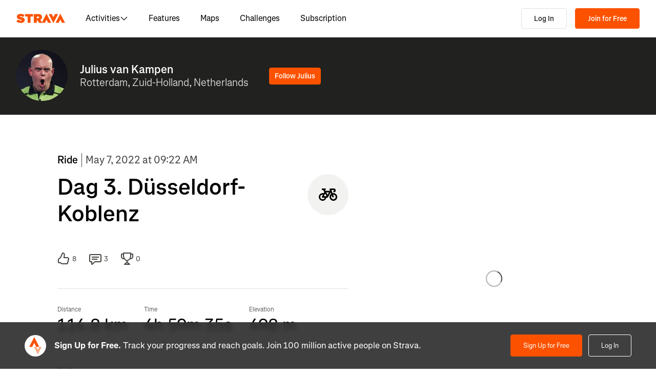

--- FILE ---
content_type: application/javascript
request_url: https://web-assets.strava.com/assets/landing-pages/_next/static/chunks/94092-e45a41ed58fef68c.js
body_size: 14508
content:
(self.webpackChunk_N_E=self.webpackChunk_N_E||[]).push([[94092],{119927:(e,t,a)=>{"use strict";a.d(t,{A:()=>x,Me:()=>j,YZ:()=>g,ae:()=>y,pO:()=>f});var i=a(278840),n=a(280593),r=a(10711),l=a(173073),s=a(196697),o=a(932271),c=a(427508),d=a(984455),u=a(221499),m=a(974290),h=a(370602),p=a(351154),v=a(763918),_=a(203991),g=e=>new Date(e),x=e=>{let t=new Date(new Date().toDateString());return t.setFullYear(t.getFullYear()-e),t},y=e=>e.toISOString().split("T")[0],f=(e,t,a)=>{let i=e.toLocaleDateString(),n=e.toLocaleTimeString(t,{hour:"2-digit",minute:"2-digit"}),r=new Date,l=new Date;return l.setDate(r.getDate()-1),i===r.toLocaleDateString()?a("date.today",{time:n}):i===l.toLocaleDateString()?a("date.yesterday",{time:n}):e.toLocaleDateString(t,{year:"numeric",month:"long",day:"numeric",hour:"2-digit",minute:"2-digit"})},k={"de-DE":i.de,"en-US":n.c,"en-GB":r.b,"es-ES":l.es,"es-419":l.es,"fr-FR":s.fr,"id-ID":o.id,"it-IT":c.it,"ja-JP":d.ja,"nl-NL":u.nl,"pt-BR":m.F,"pt-PT":h.pt,"ru-RU":p.ru,"zh-CN":v.g,"zh-TW":_.G},j=e=>k[e]},138118:e=>{e.exports={commentsContainer:"Comments_commentsContainer__TeAR5",comment:"Comments_comment__322OH",avatarWrapper:"Comments_avatarWrapper__7jy9W",commentWrapper:"Comments_commentWrapper__kZwLC",avatar:"Comments_avatar__HzS_A",commentAuthor:"Comments_commentAuthor__6yICv",commentBody:"Comments_commentBody__3IfSI",commentsList:"Comments_commentsList__1VDkZ",empty:"Comments_empty__Don95",signUpButton:"Comments_signUpButton__Ze1je"}},196609:(e,t,a)=>{"use strict";a.d(t,{Q:()=>n});var i=a(271266),n=function(e){let{firstName:t="",lastName:a=""}=e,{forceAnonymize:n=!1,maxLength:r=100}=arguments.length>1&&void 0!==arguments[1]?arguments[1]:{},l="".concat(t," ").concat(a);return n||l.length>r?t.length>r-3?"".concat((0,i.b)(t.substring(0,r-4)),"... ").concat(a.charAt(0).toUpperCase(),"."):"".concat((0,i.b)(t)," ").concat(a.charAt(0).toUpperCase(),"."):l.trim()}},233164:e=>{e.exports={mapContainer:"MapAndElevation_mapContainer__ftvAt",chartContainer:"MapAndElevation_chartContainer__vqUDv"}},259148:e=>{e.exports={group:"Tooltip_group__fIdST",infoBox:"Tooltip_infoBox__JP7SP",value:"Tooltip_value__g2oNH"}},268773:(e,t,a)=>{"use strict";a.d(t,{v:()=>i});var i=e=>{let{city:t,state:a,country:i}=e||{},n=null==i?void 0:i.toLowerCase(),r=new Set(["us","usa","united states"]),l=[t,a];return r.has(n||"")||l.push(i),l.filter(Boolean).join(", ")}},282320:e=>{e.exports={ride:"Upsell_ride__GsbWx",run:"Upsell_run__CyLwP",upsellContainer:"Upsell_upsellContainer__yxydL",upsellWrapper:"Upsell_upsellWrapper__Tn8hO",content:"Upsell_content__Af7lN"}},303145:e=>{e.exports={surfaceType:"SurfaceTypePath_surfaceType__U5fHR"}},379152:e=>{e.exports={bannerWrapper:"AthleteBanner_bannerWrapper__Mvz2l",bannerContainer:"AthleteBanner_bannerContainer__LAcch",detailsWrapper:"AthleteBanner_detailsWrapper__ggqMD",followButtonWrapper:"AthleteBanner_followButtonWrapper__5eyHM",statsWrapper:"AthleteBanner_statsWrapper__jW4e4",avatarWrapper:"AthleteBanner_avatarWrapper__IKhp5",avatar:"AthleteBanner_avatar__twlSM",name:"AthleteBanner_name__qZ8Mw",location:"AthleteBanner_location__Ct38D",statLabel:"AthleteBanner_statLabel__o8mKq",bannerStats:"AthleteBanner_bannerStats__3xwBm"}},385739:(e,t,a)=>{"use strict";a.r(t),a.d(t,{LOACP_BRANCH_FEATURE:()=>tt,__N_SSP:()=>te,default:()=>ta});var i=a(637876),n=a(14232),r=a(977328),l=a.n(r),s=a(89099),o=a(495207),c=a(981177),d=a(487594),u=a(824510),m=a(249631),h=a(971490),p=a(748011);let v={category:"activities",page:"activities_show"};var _=a(141668),g=a(545644),x=a(676412),y=a(119927);let f=(0,n.createContext)(void 0);f.displayName="ActivityPublicContext";let k=()=>{let e=(0,n.useContext)(f);if(!e)throw Error("useActivityPublicContext must be used within the ActivityPublicContextProvider");return e},j=e=>{let{activityUrl:t,children:a,authenticationData:r,dateLocale:l,logError:s,openSignUpModal:o,t:c,track:d}=e,u=(0,n.useMemo)(()=>({activityUrl:t,authenticationData:r,dateLocale:l,logError:s,openSignUpModal:o,t:c,track:d}),[t,r,l,s,o,c,d]);return(0,i.jsx)(f.Provider,{value:u,children:a})};var S=a(513777),C=a(970522),w=a(32083),b=a(196609),A=a(268773),N=a(484314),M=a.n(N),L=a(379152),D=a.n(L);let I=e=>{let{athlete:t}=e,{firstName:a,lastName:r,location:l,profileImageUrl:s}=t||{},{openSignUpModal:o,track:c,t:d}=k(),u=(0,b.Q)({firstName:a,lastName:r}),{city:m,state:h,country:p}=l||{},v=(0,n.useCallback)(e=>{c({element:e,action:"click"})},[c]);return(0,i.jsx)("div",{className:D().bannerWrapper,children:(0,i.jsxs)("div",{className:"".concat(M().container," ").concat(D().bannerContainer),children:[(0,i.jsx)("div",{className:D().avatarWrapper,children:(0,i.jsx)(C.eu,{name:u,src:s||"",type:"athlete",className:D().avatar,"data-cy":"athlete-banner-avatar",onClick:()=>{v("profile_picture"),o({variant:"generic",redirectUrl:window.location.href})}})}),(0,i.jsxs)("div",{className:D().detailsWrapper,children:[(0,i.jsx)("h3",{className:D().name,children:u}),l&&(0,i.jsx)("span",{className:D().location,children:(0,A.v)({city:m,state:h,country:p})})]}),(0,i.jsx)("div",{className:D().followButtonWrapper,children:(0,i.jsx)(w.$n,{"data-cy":"follow-athlete-cta",onClick:()=>{v("follow_on_strava"),o({variant:"follow_athlete",redirectUrl:"".concat(window.location.origin,"/athletes/").concat(null==t?void 0:t.id),customHeader:{entityName:u,entityImgSrc:s,entityId:null==t?void 0:t.id}})},variant:"primary",children:d("follow_on_strava",{name:a||""})})})]})})};var R=a(138118),B=a.n(R);function T(e){let{body:t}=e,{track:a}=k();if("string"==typeof t)return(0,i.jsx)(i.Fragment,{children:t});let n=t.map((e,t)=>"mention_token"===e.type?(0,i.jsx)("a",{href:e.path,onClick:()=>{a({element:"comment_mention",action:"click"})},children:e.text},t):(0,i.jsx)("span",{children:e.text},t));return(0,i.jsx)(i.Fragment,{children:n})}let U=e=>{let{body:t,displayName:a,avatar:n,athleteLink:r,hideAthleteLink:l}=e,{track:s}=k();return(0,i.jsxs)("div",{className:B().comment,children:[(0,i.jsx)("div",{className:B().avatarWrapper,children:(0,i.jsx)(C.eu,{name:a,src:n,type:"athlete",className:B().avatar,onClick:()=>{s({element:"comment_profile_picture",action:"click"})}})}),(0,i.jsxs)("div",{className:B().commentWrapper,children:[(0,i.jsx)("div",{className:B().commentAuthor,children:l?(0,i.jsx)("div",{onClick:()=>{s({element:"comment_profile",action:"click"})},children:a}):(0,i.jsx)("a",{href:r,onClick:()=>{s({element:"comment_profile",action:"click"})},children:a})}),(0,i.jsx)("div",{className:B().commentBody,children:(0,i.jsx)(T,{body:t})})]})]})},W=e=>{let{comments:t,totalCommentCount:a}=e,{openSignUpModal:n,t:r,track:l}=k();return a>0?(0,i.jsxs)("div",{className:B().commentsContainer,children:[(0,i.jsx)("h3",{children:r("comments",{count:a})}),(0,i.jsx)("ol",{className:B().commentsList,children:t.map(e=>(0,i.jsx)("li",{children:(0,i.jsx)(U,{body:e.body,displayName:e.displayName,avatar:e.avatar,athleteLink:e.athleteLink,hideAthleteLink:e.hideAthleteLink})},e.id))}),(0,i.jsx)(w.$n,{className:B().signUpButton,onClick:()=>{l({element:"sign_up_to_comment",action:"click"}),n({variant:"kudos_comment",redirectUrl:window.location.href})},variant:"primary",children:r("sign_up_for_free")})]}):(0,i.jsxs)("div",{className:B().empty,children:[(0,i.jsx)("h3",{children:r("no_comments_v2")}),(0,i.jsx)(w.$n,{className:B().signUpButton,"data-cy":"comments-sign-up-button",onClick:()=>{l({element:"sign_up_to_comment_empty",action:"click"}),n({variant:"kudos_comment",redirectUrl:window.location.href})},variant:"primary",children:r("sign_up_for_free")})]})};var E=a(691295),F=a(375570),P=a(917724),H=a(842120),z=a(180479),G=a(887190),V=a(615905),K=a(840982),O=a.n(K);let $=e=>{var t;let{stream:a,xScale:n,yScale:r,height:l,clipPath:s,fill:o="rgba(100, 100, 100, 0.66)"}=e,c=a.convertedElevation.map((e,t)=>{var i;return{elev:e,dist:null!=(i=a.convertedDistance[t])?i:0}}),d=(0,V.A)().x(e=>n(e.dist)).y1(e=>r(e.elev)).y0(l);return(0,i.jsx)("g",{className:"AreaGroup",clipPath:s,children:(0,i.jsx)("path",{className:O().area,fill:o,d:null!=(t=d(c))?t:""})})};var q=a(432758),Y=a(333878),Q=a(818550),X=a.n(Q);class J extends n.Component{componentDidMount(){this.drawAxes()}componentDidUpdate(e){var t,a;let{scopeTo:i,width:n,xScale:r,yScale:l}=this.props,s=(null==e||null==(t=e.scopeTo)?void 0:t[0])!==(null==i?void 0:i[0])||(null==e||null==(a=e.scopeTo)?void 0:a[1])!==(null==i?void 0:i[1]),o=!this.scalesAreEqual(r,e.xScale)||!this.scalesAreEqual(l,e.yScale),c=e.width!==n;(s||c||o)&&this.drawAxes()}drawAxes(){let{xScale:e,yScale:t,width:a,formatters:i}=this.props,{elevationFormatter:n,distanceFormatter:r}=i,l=(0,q.l7)(e),s=(0,q.V4)(t);s.ticks(4).tickSize(-a).tickFormat(e=>n.formatShort(e/n.convert(1))),l.ticks(a>480?8:4).tickFormat(e=>r.formatShort(e/r.convert(1))),s((0,Y.A)(this.yAxisNode.current)),l((0,Y.A)(this.xAxisNode.current))}render(){let{height:e}=this.props;return(0,i.jsxs)(i.Fragment,{children:[(0,i.jsx)("g",{id:"yAxis",className:"".concat(X().axis," ").concat(X().yAxis),ref:this.yAxisNode}),(0,i.jsx)("g",{id:"xAxis",className:"".concat(X().axis," ").concat(X().xAxis),ref:this.xAxisNode,transform:"translate(0, ".concat(e,")")})]})}constructor(...e){super(...e),this.xAxisNode=n.createRef(),this.yAxisNode=n.createRef(),this.scalesAreEqual=(e,t)=>e.domain().every(e=>t.domain().includes(e))}}var Z=a(416930),ee=a(751234),et=a(303145),ea=a.n(et);let ei=n.memo(e=>{var t,a;let{stream:n,xScale:r,yScale:l,clipPath:s}=e,o=n.convertedElevation.map((e,t)=>{var a;return{x:null!=(a=n.convertedDistance[t])?a:0,y:e}}),c=(0,Z.A)().x(e=>r(e.x)).y(e=>l(e.y)),d=0,u=null==(t=n.surface)?void 0:t.reduce((e,t,a,i)=>{let r=i[a+1],l=n.convertedDistance[a],s=n.convertedElevation[a];if(e[d]||(e[d]={type:t,data:[]}),void 0!==l&&void 0!==s){var o;null==(o=e[d])||o.data.push({x:l,y:s})}return t!==r&&(d+=1),e},[]);return(0,i.jsxs)("g",{className:ea().surfaceType,clipPath:s,children:[(0,i.jsx)("path",{fill:"none",stroke:G.Xl,strokeWidth:4,d:null!=(a=c(o))?a:""}),null==u?void 0:u.map((e,t)=>{var a,n,r;return[Number(ee.jF.paved),"Paved"].includes(e.type)?(0,i.jsx)("path",{fill:"none",stroke:G.Xl,strokeWidth:2,d:null!=(a=c(e.data))?a:""},"".concat(e.type,"-").concat(t.toString())):[Number(ee.jF.unpaved),"Unpaved"].includes(e.type)?(0,i.jsx)("path",{fill:"none",stroke:G.QH,strokeWidth:2,strokeDasharray:"2 2.5",d:null!=(n=c(e.data))?n:""},"".concat(e.type,"-").concat(t.toString())):(0,i.jsx)("path",{fill:"none",stroke:G.QH,strokeWidth:2,d:null!=(r=c(e.data))?r:""},"".concat(e.type,"-").concat(t.toString()))})]})});var en=a(259148),er=a.n(en);let el=e=>{let{content:t,position:a,clipPath:r,chartWidth:l,chartMargin:s}=e,o=(0,n.useRef)([]),[c,d]=(0,n.useState)(120),u=a+c+12,m=u>=l?l-u+6:6;return(0,n.useLayoutEffect)(()=>{if(o.current&&0!==Object.keys(t).length){let e=Math.round(Math.max(...o.current.map(e=>e.getBoundingClientRect().width))+12);c!==e&&d(e)}},[t,c]),(0,i.jsxs)("g",{className:er().group,transform:"translate(".concat(a,", 0)"),children:[(0,i.jsx)("line",{className:er().marker,y1:-s.top,y2:"100%",x1:1,x2:1,clipPath:r}),(0,i.jsx)(()=>{let e=Object.keys(t),a=e.length;return(0,i.jsxs)("g",{className:er().infoBox,transform:"translate(".concat(m,", 0)"),children:[(0,i.jsx)("rect",{x:0,y:2,height:16*a+6+2,width:c}),e.map((e,a)=>{let n=t[e];return n?(0,i.jsxs)("text",{ref:function(e){o.current[a]=e},dy:"1em",transform:"translate(".concat(6,", ").concat(6+16*a,")"),children:[(0,i.jsx)("tspan",{children:n.label}),(0,i.jsx)("tspan",{className:er().value,dx:5,children:n.value})]},e):null})]})},{})]})};var es=a(902031),eo=a.n(es);class ec extends n.Component{componentDidMount(){window.addEventListener("resize",this.handleResize),this.updateFormatters(),this.buildScales()}componentDidUpdate(e){let{elevation:t,distance:a,surface:i,units:n,scopeTo:r,hoveredDistance:l}=e,{distance:s,elevation:o,units:c,hoveredDistance:d,scopeTo:u,surface:m}=this.props,h=t.length!==o.length,p=a.length!==s.length,v=(null==i?void 0:i.length)!==(null==m?void 0:m.length),_=n!==c,g=(null==r?void 0:r[0])!==(null==u?void 0:u[0])||(null==r?void 0:r[1])!==(null==u?void 0:u[1]);if(_&&this.updateFormatters(),(h||p||_||v)&&this.buildScales(),g&&this.scopeTo(u),l!==d)if(null==d)this.setState({markerPosition:null,tooltipContent:null});else{let e=this.getStreamIndex(d);-1!==e&&this.updateTooltipContent(e,d)}}componentWillUnmount(){window.removeEventListener("resize",this.handleResize)}updateFormatters(){let{units:e,formatters:t}=this.props;this.formatters={elevationFormatter:new t.ElevationFormatter(e),distanceFormatter:new t.DistanceFormatter(e),gradePercentFormatter:new t.PercentFormatter}}buildScales(){var e,t,a,i,n,r;let{margin:l,height:s,elevation:o,distance:c,surface:d}=this.props,u=null==(e=this.formatters)?void 0:e.elevationFormatter,m=null==(t=this.formatters)?void 0:t.distanceFormatter;if(void 0===u||void 0===m)return;let h=0===o.length?[0,100]:o,p=h.map(e=>u.convert(e)),v=c.map(e=>m.convert(e)),_=(null!=(i=null==(a=this.container.current)?void 0:a.offsetWidth)?i:0)-l.left-l.right,g=s-l.top-l.bottom,x=null!=(n=(0,F.A)(p))?n:0,y=null!=(r=(0,P.A)(p))?r:0,f=(0,H.A)().range([0,_]),k=(0,H.A)().range([g,0]),j=.02*(x-y),S=(0,P.A)(v),C=(0,F.A)(v);f.domain([null!=S?S:0,null!=C?C:0]),k.domain([y-j,x+j]),this.setState({height:g,width:_,xScale:f,yScale:k,stream:{elevation:h,convertedElevation:p,distance:c,convertedDistance:v,surface:d}})}gradeAtIndex(e){let{stream:t}=this.state;if(null===t)return 0;let{elevation:a,distance:i}=t,n=i.length-1,r=e;r<2&&(r=2),n-r<2&&(r=n-2);let l=i[r-2],s=i[r+2],o=a[r-2],c=a[r+2];return void 0===l||void 0===s||void 0===o||void 0===c?0:100*(c-o)/(s-l)}scopeTo(e){var t,a;let{stream:i,xScale:n,yScale:r}=this.state;if(null===i||null===n||null===r)return;let l=e?e[0]:0,s=e?e[1]:i.distance.length-1,o=Math.floor((s-l)/3),c=s+o>i.distance.length-1,d=l-o<=0?Math.floor(l/3):l-o,u=c?Math.floor(s+(i.distance.length-1-s)/3):s+o;if(void 0===i.convertedDistance[d]||void 0===i.convertedDistance[u])return;let m=(0,H.A)().range(n.range()).domain([i.convertedDistance[d],i.convertedDistance[u]]),h=i.convertedElevation.slice(d,u+1),p=null!=(t=(0,F.A)(h))?t:0,v=null!=(a=(0,P.A)(h))?a:0,_=.02*(p-v),g=(0,H.A)().range(r.range()).domain([v-_,p+_]);this.setState({xScale:m,yScale:g})}render(){var e;let{margin:t,scopeTo:a,scopeColor:n,areaColor:r,highlightArea:l,highlightAreaColor:s,className:o}=this.props,{stream:c,xScale:d,yScale:u,width:m,height:h,markerPosition:p,tooltipContent:v}=this.state,_=null!=(e=null==c?void 0:c.distance.length)?e:0;return(0,i.jsx)("div",{className:o,ref:this.container,children:h>0&&m>0&&(0,i.jsx)("svg",{ref:this.node,width:m+t.left+t.right,height:h+t.top+t.bottom,children:(0,i.jsxs)("g",{transform:"translate(".concat(t.left,", ").concat(t.top,")"),children:[d&&u&&this.formatters&&(0,i.jsx)(J,{xScale:d,yScale:u,height:h,width:m,formatters:this.formatters,scopeTo:a}),d&&u&&c&&_>0&&(0,i.jsxs)(i.Fragment,{children:[(0,i.jsx)($,{fill:r,xScale:d,yScale:u,height:h,stream:c,clipPath:"url(#clipArea)"}),(null==c?void 0:c.surface)&&(0,i.jsx)(ei,{xScale:d,yScale:u,stream:c,clipPath:"url(#clipArea)"})]}),d&&u&&c&&a&&(0,i.jsx)($,{fill:n,xScale:d,yScale:u,height:h,stream:{convertedElevation:c.convertedElevation.slice(a[0],a[1]),convertedDistance:c.convertedDistance.slice(a[0],a[1])}}),d&&u&&c&&l&&(0,i.jsx)($,{fill:s,xScale:d,yScale:u,height:h,stream:{convertedElevation:c.convertedElevation.slice(l[0],l[1]),convertedDistance:c.convertedDistance.slice(l[0],l[1])}}),(0,i.jsx)("clipPath",{id:"clipArea",children:(0,i.jsx)("rect",{x:0,y:-t.top,height:h+t.top,width:m})}),(0,i.jsxs)("g",{children:[(0,i.jsx)("rect",{className:eo().hitbox,ref:this.hitbox,x:0,y:-t.top,height:h+t.top,width:m,onMouseMove:this.updateMarker,onMouseLeave:this.handleMouseLeave}),_>0&&p&&v&&(0,i.jsx)(el,{position:p,content:v,clipPath:"url(#clipArea)",chartWidth:m,chartMargin:t})]})]})})})}constructor(...e){super(...e),this.state={stream:null,xScale:null,yScale:null,height:0,width:0,markerPosition:null,tooltipContent:null},this.container=n.createRef(),this.node=n.createRef(),this.hitbox=n.createRef(),this.formatters=null,this.handleResize=(0,z.A)(()=>{this.buildScales()},250),this.getStreamIndex=e=>{let{stream:t}=this.state;return t&&t.distance?Math.min((0,E.ah)(t.distance,e),t.distance.length-1):-1},this.updateMarker=e=>{var t,a;let{onUpdateMarker:i}=this.props,{xScale:n}=this.state,r=null==(t=this.formatters)?void 0:t.distanceFormatter,l=null==(a=this.hitbox.current)?void 0:a.getBoundingClientRect();if(void 0===l||void 0===r)return;let s=e.clientX-l.left,o=null==n?void 0:n.invert(s);if(void 0===o)return;let c=o/r.convert(1),d=this.getStreamIndex(c);-1===d||Number.isNaN(c)||(null==i||i(d,{distance:c}),this.updateTooltipContent(d,c))},this.updateTooltipContent=(e,t)=>{var a,i,n,r,l,s,o;let{tooltipDistanceLabel:c,tooltipElevationLabel:d,tooltipGradeLabel:u,tooltipSurfaceLabel:m,tooltipSurfaceTypes:h}=this.props,{stream:p,xScale:v}=this.state,_=null==(a=this.formatters)?void 0:a.elevationFormatter,g=null==(i=this.formatters)?void 0:i.distanceFormatter,x=null==(n=this.formatters)?void 0:n.gradePercentFormatter;if(null===v||void 0===_||void 0===g||void 0===x||void 0===c||void 0===d||void 0===u||void 0===m)return;let y=null!=(l=null==p?void 0:p.distance[e])?l:0,f=null!=(s=null==p?void 0:p.elevation[e])?s:0,k=this.gradeAtIndex(e),j=null!=(o=null==p||null==(r=p.surface)?void 0:r[e])?o:null,S={distance:{label:c,value:g.formatShort(y,2)},elevation:{label:d,value:_.formatShort(f)},grade:{label:u,value:x.formatShort(k)}};j&&h&&(S.surface={label:m,value:[1,"Paved"].includes(j)?h.paved:[2,"Unpaved"].includes(j)?h.unpaved:h.unknown});this.setState({markerPosition:v(t*g.convert(1)),tooltipContent:S})},this.handleMouseLeave=e=>{let{onUpdateMarker:t,onMouseLeave:a}=this.props;null==t||t(null,{distance:null}),null==a||a(e),this.setState({markerPosition:null,tooltipContent:null})}}}ec.defaultProps={margin:{top:10,right:24,bottom:20,left:45},stream:{elevation:[],distance:[],surface:null},surface:null,scopeTo:null,scopeColor:"rgb(23, 90, 189)",areaColor:"rgba(100, 100, 100, 0.66)",highlightArea:null,highlightAreaColor:G.Xl,hoveredDistance:null,tooltipDistanceLabel:"Distance",tooltipElevationLabel:"Elevation",tooltipGradeLabel:"Grade",tooltipSurfaceLabel:"Surface Type",tooltipSurfaceTypes:{paved:"Paved",unpaved:"Unpaved",unknown:"Unknown"}};var ed=a(791597),eu=a(462318),em=a(386308),eh=a(279316),ep=a(134850);let ev=function(e,t,a){let i=arguments.length>3&&void 0!==arguments[3]?arguments[3]:{};return(0,ep.R)(a,e,{style:"percent",...i})};var e_=a(35291),eg=a(532396);let ex=e=>{let{distanceStream:t,polyline:a,elevation:r,hoveredSegment:l,setRabbit:s=()=>{},hoveredDistance:o=null,height:c=200}=e,{t:u}=(0,d.ln)(),{locale:m,unitSystem:h}=(0,e_.PB)(),{distanceData:p,elevationData:v}=(0,n.useMemo)(()=>r.reduce((e,t)=>(t[0]&&t[1]&&(e.distanceData.push(t[0]),e.elevationData.push(t[1])),e),{distanceData:[],elevationData:[]}),[r]),_=(0,n.useMemo)(()=>{if(!l)return null;let{startDistance:e,endDistance:t}=l;return e&&t?[(0,E.ah)(p,e),(0,E.ah)(p,t)]:null},[p,l]),g=(0,n.useCallback)((e,i)=>{let{distance:n}=i;if(!e)return void s(null);n&&s((0,eg.nw)(n,t,a))},[t,a,s]);return(0,i.jsx)(ec,{height:c,units:h,elevation:v,distance:p,hoveredDistance:o,formatters:{ElevationFormatter:function(){return{convert:e=>(0,ed.R)(m,h,e)[0],formatShort:e=>(0,eu.V)(m,h,e)}},DistanceFormatter:function(){return{convert:e=>(0,em.r)(m,h,e,{skipFloorBuffer:!0})[0],formatShort:function(e){let t=arguments.length>1&&void 0!==arguments[1]?arguments[1]:1;return(0,eh.B)(m,h,e,{minimumFractionDigits:t,maximumFractionDigits:t})}}},PercentFormatter:function(){return{formatShort:e=>ev(m,h,e/100,{minimumFractionDigits:1})}}},highlightArea:_,tooltipDistanceLabel:u("routes_ui.distance"),tooltipElevationLabel:u("routes_ui.elevation"),tooltipGradeLabel:u("routes_ui.grade"),onUpdateMarker:g})};var ey=a(625538),ef=a(823049),ek=a(765361),ej=a(484872),eS=a(233164),eC=a.n(eS);let ew=e=>{let{activityId:t,streams:a,fallbackImage:r}=e,{currentAthlete:l}=(0,ej.Ez)(),s=!!(null==l?void 0:l.is_subscriber),{openSignUpModal:o,isSignUpModalOpen:c}=(0,_.u)(),[d,u]=(0,n.useState)(null),[m,h]=(0,n.useState)(null),{location:p=[],elevation:g=[],distance:x=[]}=a||{},y=(0,n.useRef)(c);(0,n.useEffect)(()=>{y.current=c},[c]);let f=(0,n.useCallback)(()=>{y.current||o({variant:"activity_flyover",redirectUrl:(0,ef.j)(window.location)})},[o]),k=(0,n.useMemo)(()=>p?(0,ek.vY)(p):[],[p]),j=(0,n.useMemo)(()=>(null==g?void 0:g.length)>0&&(null==x?void 0:x.length)>0?(0,ek.oK)(g,x):[],[g,x]),S=(0,n.useMemo)(()=>(0,ek.x_)(k),[k]),C=(0,n.useMemo)(()=>(0,ek.CW)(k),[k]),w=(0,n.useCallback)((e,t,a)=>{let{latitude:i,longitude:n}=e.worldPoint,r=(0,ek.lm)(i,n,t,a);r&&u(1e3*(0,ey.A)(r)),h([i,n])},[]),b=(0,n.useCallback)(e=>{let{objects:t}=e;u(null),h(null);let a=(0,ek.c7)(t,ek.UH.stravaActivity);a&&S&&C&&w(a,S,C)},[w,S,C]);return k.length>0&&j.length>0?(0,i.jsxs)(i.Fragment,{children:[(0,i.jsx)("div",{className:eC().mapContainer,"data-cy":"map-and-elevation",children:(0,i.jsxs)(ek.T5,{polyline:k,showPOIs:!0,onMouseMove:b,page:null==v?void 0:v.page,category:null==v?void 0:v.category,surfaceIdentifier:"web_adp",mapboxToken:"pk.eyJ1Ijoic3RyYXZhIiwiYSI6ImNtY241NG9razAzMWQya3NmbWIwNXdzN2gifQ.Wvghb1qBI9BNomVfxrl3aA",notSupportedFallbackElement:(null==r?void 0:r.url)&&(0,i.jsx)(ek.T5.FallbackImage,{...r}),children:[(0,i.jsx)(ek.T5.InitialCameraMode,{shouldDefault3D:s,waitForFlyoverTarget:!0}),(0,i.jsx)(ek.T5.UIControls,{flyover:!0}),(0,i.jsx)(ek.T5.Activity,{id:t,polyline:k}),m&&(0,i.jsx)(ek.T5.Scrubber,{latLng:m}),(0,i.jsx)(ek.T5.Flyover,{polyline:k,elevation:j,isPreview:!0,onPreviewEnd:f})]})}),(0,i.jsx)("div",{className:eC().chartContainer,"data-cy":"elevation_chart",children:(0,i.jsx)(ex,{distanceStream:x,polyline:k,elevation:j,hoveredDistance:d,setRabbit:h})})]}):null};var eb=a(696311),eA=a(750212),eN=a(622866),eM=a.n(eN);let eL=e=>{var t,a,n;let{activity:r}=e,{dateLocale:l,t:s,track:o}=k();return(0,i.jsxs)("a",{href:"/activities/".concat(r.id),className:eM().activity,onClick:()=>{var e;return o({element:"view_this_".concat(null==(e=r.activityKind.sportType)?void 0:e.toLowerCase()),action:"click"})},children:[(0,i.jsx)("div",{className:eM().activityImage,children:(0,i.jsx)("img",{src:null==(t=r.highlightedMedia)?void 0:t.imageUrl,alt:null==(n=r.highlightedMedia)||null==(a=n.metadata)?void 0:a.caption})}),(0,i.jsxs)("div",{className:eM().activityDetails,children:[(0,i.jsx)("div",{className:eM().activityHeader,children:(0,i.jsx)("time",{dateTime:r.startLocal,className:eM().time,children:l})}),(0,i.jsxs)("div",{className:eM().activityBody,children:[(0,i.jsx)("h4",{className:eM().activityTitle,children:r.name}),(0,i.jsx)("div",{className:eM().activityIconContainer,children:(0,i.jsx)("div",{className:eM().activityIcon,children:(0,i.jsx)(eb.np,{size:"small",className:eM().activityIconImage,type:r.activityKind.sportType})})})]}),(0,i.jsx)("div",{className:eM().activityFooter,children:s("view_activity",{activity_type:r.activityKind.sportType})})]})]})},eD=()=>{let{openSignUpModal:e,t,track:a}=k();return(0,i.jsxs)("div",{className:eM().upsellContainer,children:[(0,i.jsx)("h4",{children:t("see_more")}),(0,i.jsx)(w.$n,{className:eM().upsellCta,"data-cy":"sign-up-to-see-more-cta",variant:"primary",onClick:()=>{a({element:"signup_to_see_more",action:"click"}),e({variant:"generic",redirectUrl:window.location.href})},children:t("sign_up")})]})},eI=e=>{let{athlete:t}=e,{openSignUpModal:a,t:n,track:r}=k();if(!t)return null;let{firstName:l,lastName:s,activities:o}=t,c=(0,b.Q)({firstName:l,lastName:s});return(0,i.jsx)("div",{className:eM().moreActivities,children:(0,i.jsx)("div",{className:M().container,children:(0,i.jsxs)("div",{className:(0,eA.$)(M().row,eM().moreActivitiesList),children:[(0,i.jsxs)("div",{className:"".concat(eM().header," ").concat(M()["col-md-4"]),children:[(0,i.jsx)("h3",{className:eM().title,children:n("more_activities_from_athlete_v2",{name:c})}),(0,i.jsx)(w.$n,{className:eM().headerCta,"data-cy":"sign-up-to-see-more-cta","data-testid":"sign-up-to-see-more-cta",variant:"primary",onClick:()=>{r({element:"signup_to_see_more",action:"click"}),a({variant:"generic",redirectUrl:window.location.href})},children:n("sign_up_for_free")})]}),(0,i.jsx)("div",{className:(0,eA.$)(M()["col-md-8"],eM().body),children:(0,i.jsxs)("ul",{className:eM().activitiesList,children:[o.nodes.map(e=>(0,i.jsx)("li",{children:(0,i.jsx)(eL,{activity:e})},e.id)),(0,i.jsx)("li",{className:eM().upsell,children:(0,i.jsx)(eD,{})})]})})]})})})};var eR=a(998744),eB=a.n(eR);function eT(e){let{photos:t}=e,{openSignUpModal:a,t:n,track:r}=k();if(0===t.length)return null;let l=t.slice(0,4),s=t.length-4+1,o=e=>{let{children:t,className:n}=e;return(0,i.jsx)("button",{onClick:()=>{r({element:"photo",action:"click"}),a({variant:"generic",redirectUrl:window.location.href})},"data-cy":"photo",className:n,children:t})};return(0,i.jsxs)("div",{className:eB().container,children:[(0,i.jsx)("h3",{children:n("photos",{count:t.length})}),(0,i.jsxs)("ul",{className:eB().photosList,children:[l.map(e=>{var t;return(0,i.jsx)("li",{children:(0,i.jsx)(o,{className:eB().photoWrapper,children:(0,i.jsx)("img",{src:e.imageUrl,alt:null==(t=e.metadata)?void 0:t.caption})})},e.id)}),s>1&&(0,i.jsx)("li",{className:eB().overflow,children:(0,i.jsxs)(o,{className:eB().overflowCount,children:["+",s]})})]})]})}var eU=a(368958),eW=a(619444),eE=a(472922),eF=a(804421),eP=a(707327),eH=a(4614),ez=a(217747),eG=a(777468),eV=a.n(eG);let eK={kudos:{Icon:eU.A,trackElement:"kudo",modalVariant:"kudos_comment"},comments:{Icon:eW.A,trackElement:"comment",modalVariant:"kudos_comment"},achievements:{Icon:eE.A,trackElement:"achievement_trophy",modalVariant:"generic"}},eO=e=>{let{achievementsSummary:{counts:t},activityKind:{sportType:a},athlete:n,commentCount:r,kudos:l,name:s,scalars:o,startLocal:c}=e,{dateLocale:u,logError:m,openSignUpModal:h,t:p,track:v}=k(),{t:_,getLanguage:g}=(0,d.ln)(),x=g(),y=(null==n?void 0:n.measurementPreference.toLowerCase())||"metric",f=G.oz,j=t.reduce((e,t)=>{let{count:a}=t;return e+a},0),S=(0,eh.B)(x,y,o.distance),C=(0,eH.H)(x,y,o.movingTime),b=o.elevationGain?(0,eu.V)(x,y,o.elevationGain,{minimumFractionDigits:0}):"",A=(e,t)=>{if(void 0===eK[e])return m("invalid icon key '".concat(e,"'")),null;let{Icon:a,trackElement:n,modalVariant:r}=eK[e],l=p("".concat(e,"_icon"));return(0,i.jsxs)(w.$n,{variant:"icon",title:l,onClick:()=>{v({element:n||"",action:"click"}),h({variant:r,redirectUrl:window.location.href})},"data-cy":"".concat(e,"-icon"),children:[(0,i.jsx)(a,{fill:f}),t]})};return(0,i.jsxs)("div",{className:eV().summaryWrapper,"data-cy":"activity-summary",children:[(0,i.jsxs)("div",{className:eV().dateType,children:[(0,i.jsx)("span",{className:eV().typeText,children:_("activity_types.".concat(a.toLowerCase()))}),(0,i.jsx)("time",{className:eV().date,dateTime:c,children:u})]}),(0,i.jsxs)("div",{className:eV().headerText,children:[(0,i.jsx)("h1",{className:eV().name,children:s}),(0,i.jsx)("div",{className:eV().typeIconWrapper,children:(0,i.jsx)(eb.np,{type:a,size:"small",className:eV().typeIcon})})]}),(0,i.jsxs)("ul",{className:eV().iconListWrapper,children:[(0,i.jsx)("li",{children:A("kudos",l.count)}),(0,i.jsx)("li",{children:A("comments",r)}),(0,i.jsx)("li",{children:A("achievements",j)})]}),(0,i.jsxs)(eP.U,{listClassName:eV().statsWrapper,children:[(0,i.jsx)(eF.r,{"data-cy":"summary-distance",label:p("distance"),type:"stat-xl",value:S}),(0,i.jsx)(eF.r,{"data-cy":"summary-time",label:p("time"),type:"stat-xl",value:(0,i.jsx)(ez.VK,{noWrap:!0,content:C})}),(null==o?void 0:o.elevationGain)&&(0,i.jsx)(eF.r,{value:b,label:p("elevation"),type:"stat-xl"})]})]})};var e$=a(919522),eq=a(282320),eY=a.n(eq);let eQ={RIDE:"ride",RUN:"run"},eX=e=>{let{children:t,type:a}=e,{openSignUpModal:n,track:r}=k();return(0,i.jsx)("button",{type:"button",onClick:()=>{r({element:"sign_up_".concat(a),action:"click"}),n({variant:"generic",redirectUrl:window.location.href})},"data-cy":"upsell-cta",children:t})},eJ=e=>{let{type:t}=e,{t:a}=k(),n=t.toLowerCase();if(!Object.values(eQ).some(e=>n.includes(e)))return null;let r=Object.values(eQ).find(e=>n.includes(e));return(0,i.jsxs)("div",{className:eY().upsellContainer,children:[(0,i.jsx)("h3",{children:a("".concat(r===eQ.RIDE?"segments":"splits"))}),(0,i.jsx)("div",{className:"".concat(eY().upsellWrapper," ").concat(eY()[r]),children:(0,i.jsx)("div",{className:eY().content,children:(0,i.jsxs)(eX,{type:r,children:[(0,i.jsx)(e$.A,{fill:G.hX}),(0,i.jsx)(ez.VK,{noWrap:!0,content:a("signup_html")})]})})})]})};var eZ=a(611306),e0=a.n(eZ);let e1=e=>{var t;let{activity:a}=e,{triggerTimedModal:r}=(0,_.u)(),{activityUrl:l,authenticationData:s,track:o}=k();return(0,n.useEffect)(()=>{r()},[r]),(0,i.jsxs)("main",{role:"main",children:[(0,i.jsx)(I,{athlete:a.athlete}),(0,i.jsx)("div",{className:M().container,children:(0,i.jsxs)("div",{className:M().row,children:[(0,i.jsx)("div",{className:"".concat(M()["col-md-6"]," ").concat(e0().mapData),children:(0,i.jsx)(ew,{streams:a.streams,activityId:a.id,fallbackImage:null==(t=a.mapImages)?void 0:t[0]})}),(0,i.jsxs)("div",{className:"".concat(M()["col-md-6"]," ").concat(e0().activityData),children:[(0,i.jsx)(eO,{...a}),(0,i.jsx)(eT,{photos:a.media}),(0,i.jsx)(W,{comments:a.highlightedComments||[],totalCommentCount:a.commentCount}),(0,i.jsx)(eJ,{type:a.activityKind.sportType})]})]})}),(0,i.jsx)(eI,{athlete:a.athlete}),(0,i.jsx)(S.g,{redirectUrl:l,authenticationData:s,track:o})]})},e2="logged_out_activity_page_ui",e3=e=>{let{activity:t,fullUrl:a}=e,{track:r}=(0,o.HZ)(),{logError:l}=(0,g.At)(),{openSignUpModal:s}=(0,_.u)(),{t:c,getLanguage:u}=(0,d.ln)(),{authenticationData:m}=(0,x.Sz)()||{},h=u(),p=(0,n.useCallback)(function(){let e=arguments.length>0&&void 0!==arguments[0]?arguments[0]:{};r({category:v.category,page:v.page,...e})},[r]),f=(0,n.useMemo)(()=>(e,t)=>c("".concat(e2,".").concat(e),{...t}),[c]),k=(0,n.useMemo)(()=>{if(!(null==t?void 0:t.startLocal))return"";let e=new Date(t.startLocal);return(0,y.pO)(e,h,c)},[null==t?void 0:t.startLocal,h,c]);return(0,i.jsx)(j,{activityUrl:a,authenticationData:m,dateLocale:k,logError:l,openSignUpModal:s,t:f,track:p,children:(0,i.jsx)(e1,{activity:t})})};var e4=a(989834),e7=a(513892),e9=a(371823),e8=a(539683),e6=a(428888);function e5(){let e=(0,e6._)(["\n  query ActivityQuery(\n    $ids: [Identifier!]!\n    $minSizeDesired: Short!\n    $pageArgs: PageArgsInput\n    $resolutions: [FlatmapResolutionInput!]!\n  ) {\n    activities(ids: $ids) {\n      id\n      achievementsSummary {\n        counts {\n          count\n        }\n      }\n      activityKind {\n        sportType\n      }\n      mapImages(resolutions: $resolutions) {\n        url\n        width\n        height\n      }\n      visibility\n      athlete {\n        id\n        firstName\n        lastName\n        location {\n          city\n          country\n          state\n        }\n        activities(pageArgs: $pageArgs) {\n          nodes {\n            id\n            name\n            activityKind {\n              sportType\n            }\n            startLocal\n            highlightedMedia {\n              ... on Photo {\n                id\n                imageUrl(minSizeDesired: $minSizeDesired)\n                metadata {\n                  caption\n                }\n              }\n            }\n          }\n        }\n        measurementPreference\n        profileImageUrl\n        profileVisibilitySetting\n      }\n      commentCount\n      description\n      kudos {\n        count\n      }\n      media {\n        ... on Photo {\n          id\n          imageUrl(minSizeDesired: $minSizeDesired)\n          metadata {\n            caption\n          }\n        }\n      }\n      name\n      scalars {\n        distance\n        elevationGain\n        movingTime\n      }\n      startLocal\n      streams {\n        distance\n        elevation\n        location {\n          lat\n          lng\n        }\n      }\n      visibility\n    }\n  }\n"]);return e5=function(){return e},e}(0,e8.J1)(e5());var te=!0;let tt="activity show",ta=function(e){var t;let{activity:a,url:r,fullUrl:_,userAgent:g}=e,{track:x}=(0,o.HZ)(),{isReady:y,appLink:f,createLink:k}=(0,c.VJ)(),{t:j,getLanguage:S}=(0,d.ln)(),C=S(),{category:w,page:A}=v,N=(0,s.useRouter)();(0,n.useEffect)(()=>{let e=async()=>{await (0,u.p)({message:j("logged_out_activity_page_ui.not_found"),type:"warning"})},t=a&&"Everyone"===a.visibility,i=a&&"Everyone"===a.athlete.profileVisibilitySetting;a&&t&&i||e().then(()=>{N.push("/register/free")}).catch(e=>{(0,e4.vV)(e,{cause:e.cause})})},[a,N,j]);let M=(0,n.useMemo)(()=>(0,e9.Fr)(g),[g]),L=(0,n.useCallback)(function(){let e=arguments.length>0&&void 0!==arguments[0]?arguments[0]:{};x({category:w,page:A,...e})},[x,w,A]),D=(0,n.useMemo)(()=>a?((e,t,a)=>{var i,n,r,l,s,o,c,d,u;let m,h,p,v,_,g,x,y=a("".concat(e2,".show_private.join_strava")),f=a("".concat(e2,".show_private.get_inspired"));if(null==e?void 0:e.athlete){let{firstName:a,lastName:n}=e.athlete,r=(0,b.Q)({firstName:a,lastName:n}),l=e.startLocal?" on ".concat(new Date((null==e?void 0:e.startLocal)||"").toLocaleDateString(t,{year:"numeric",month:"long",day:"numeric"})):"",s=null==e||null==(i=e.activityKind.sportType)?void 0:i.toLowerCase(),o="View ".concat(r,"'s ").concat(s).concat(l);y="".concat(null==e?void 0:e.name," | Strava"),f="".concat((null==e?void 0:e.description)||o," | Strava"),h="strava://activities/".concat(e.id),p="Strava",v="426826309",_="strava://activities/".concat(e.id),g="Strava",x="com.strava"}return{title:y,description:f,ogImage:(m="/images/activities/summary_activity_generic.png",(null==(n=e)||null==(r=n.media)?void 0:r[0])?m=null==n||null==(c=n.media)||null==(o=c[0])?void 0:o.imageUrl:(null==n||null==(s=n.mapImages)||null==(l=s[0])?void 0:l.url)&&(m=null==n||null==(u=n.mapImages)||null==(d=u[0])?void 0:d.url),{url:m,height:630,width:1200,type:"image/png"}),alIosUrl:h,alIosAppName:p,alIosAppStoreId:v,alAndroidUrl:_,alAndroidAppName:g,alAndroidPackage:x}})(a,C,j):{},[a,C,j]);return((0,n.useEffect)(()=>{y&&k({feature:tt,data:{strava_deeplink_url:"strava://activities/".concat(null==a?void 0:a.id)}})},[null==a?void 0:a.id,k,y]),a)?(0,i.jsxs)(i.Fragment,{children:[(0,i.jsx)(e7.A,{url:r,...D,showAppleSmartbanner:!1,includeOrganizationSchema:!0,noIndex:!0}),(0,i.jsx)(m.L,{url:r,fullUrl:_,header:{showHeader:!!a||M},footer:{showFooter:!!a},stickyBannerConfig:{variant:a&&p.G.GENERIC},lopcConfig:{category:w,page:A,userAgent:g,showSmartBanner:!0,entityName:null==a||null==(t=a.athlete)?void 0:t.firstName,...(0,h.D)(L,f)},children:(0,i.jsx)(e3,{activity:a,fullUrl:_})})]}):(0,i.jsx)(i.Fragment,{children:(0,i.jsx)(l(),{children:(0,i.jsx)("meta",{name:"robots",content:"noindex, nofollow"})})})}},462318:(e,t,a)=>{"use strict";a.d(t,{V:()=>r});var i=a(791597),n=a(134850);let r=function(e,t,a){let r=arguments.length>3&&void 0!==arguments[3]?arguments[3]:{},{convert:l=!0,...s}=r,[o,c]=l?(0,i.R)(e,t,a):[a,(0,i.y)(t)];return(0,n.R)(o,e,{unit:c,style:"unit",maximumFractionDigits:0,...s})}},484314:e=>{e.exports={container:"shared_container__Gcl4P",row:"shared_row__hpMG2","col-md-4":"shared_col-md-4__R82zt",colMd4:"shared_col-md-4__R82zt","col-md-6":"shared_col-md-6__3LxFr",colMd6:"shared_col-md-6__3LxFr","col-md-8":"shared_col-md-8__nK9ax",colMd8:"shared_col-md-8__nK9ax"}},513777:(e,t,a)=>{"use strict";a.d(t,{g:()=>h});var i=a(637876);a(14232);var n=a(750212),r=a(467419),l=a(487594),s=a(981177),o=a(32083),c=a(774643),d=a(921913),u=a.n(d),m=function(e){return e.email="email",e.google="google",e}(m||{});let h=e=>{var t;let{redirectUrl:a,authenticationData:d,trackProperties:m={},track:h}=e,{t:p}=(0,l.ln)(),{handleSignupClick:v}=(0,r.I)({authUrls:null==d||null==(t=d.signUp)?void 0:t.authUrls,redirectUrl:a,track:h}),{appLink:_}=(0,s.VJ)(),g=Object.freeze([{key:"google",variant:"google"},{key:"email",variant:"email-orange"}]);return(0,i.jsxs)("div",{className:u().container,children:[(0,i.jsx)("h3",{children:p("shared_ui.landing_pages_footer_upsell.bottom_cta_header")}),!!_&&(0,i.jsx)(o.z9,{href:_,variant:"primary",className:(0,n.$)(u().btnDownload,"landing-pages-mobile-only"),onClick:()=>{h({action:"click",element:"get_app",properties:{...m,cta_copy:"get_the_app",url:_}})},children:p("shared_ui.landing_pages_footer_upsell.get_the_app_cta")}),(0,i.jsx)("div",{className:(0,n.$)(u().authMethods,"landing-pages-desktop-and-tablet-only"),children:g.map(e=>{let{key:t,variant:a}=e;return(0,i.jsx)(c.N,{variant:a,className:u().btnAuth,onClick:()=>v(t,[],{...m,..."email"===t&&{signup_copy:"get_strava_2"}}),children:p("shared_ui.landing_pages_footer_upsell.".concat(t,"_cta"))},t)})})]})}},532396:(e,t,a)=>{"use strict";a.d(t,{BI:()=>l,nw:()=>r});var i=a(691295);a(371035);var n=a(751234);function r(e,t,a){let n=(0,i.ah)(t,e),r=Math.max(n-1,0);n>=a.length&&(n=r);let l=t[r]||0,s=t[n]||0,o=a[r]||[0,0],c=[...a[n]||[0,0]];return s>l&&(c[0]-=(s-e)/(s-l)*(c[0]-o[0]),c[1]-=(s-e)/(s-l)*(c[1]-o[1])),c}var l=e=>!["Swim","Kayak","Sail","Canoe","IceSkate","Kitesurf","Rowing","StandUpPaddle","Surfing","Windsurf"].includes((e=>{switch(e){case n.Cs.ride:case"Ride":return"Ride";case n.Cs.run:case"Run":return"Run";case n.Cs.walk:case"Walk":return"Walk";case n.Cs.hike:case"Hike":return"Hike";case n.Cs.trailRun:case"TrailRun":return"TrailRun";case n.Cs.gravelRide:case"GravelRide":return"GravelRide";case n.Cs.mountainBikeRide:case"MountainBikeRide":return"MountainBikeRide";case n.Cs.eMountainBikeRide:case"EMountainBikeRide":return"EMountainBikeRide";case n.Cs.eBikeRide:case"EBikeRide":return"EBikeRide";case n.Cs.swim:case"Swim":return"Swim";case n.Cs.kayak:case"Kayak":return"Kayak";case n.Cs.golf:case"Golf":return"Golf";case n.Cs.sail:case"Sail":return"Sail";case n.Cs.canoe:case"Canoe":return"Canoe";case n.Cs.alpineSki:case"AlpineSki":return"AlpineSki";case n.Cs.backcountrySki:case"BackcountrySki":return"BackcountrySki";case n.Cs.iceSkate:case"IceSkate":return"IceSkate";case n.Cs.inlineSkate:case"InlineSkate":return"InlineSkate";case n.Cs.handcycle:case"Handcycle":return"Handcycle";case n.Cs.kitesurf:case"Kitesurf":return"Kitesurf";case n.Cs.nordicSki:case"NordicSki":return"NordicSki";case n.Cs.rockClimbing:case"RockClimbing":return"RockClimbing";case n.Cs.rollerSki:case"RollerSki":return"RollerSki";case n.Cs.rowing:case"Rowing":return"Rowing";case n.Cs.skateboard:case"Skateboard":return"Skateboard";case n.Cs.snowshoe:case"Snowshoe":return"Snowshoe";case n.Cs.standUpPaddle:case"StandUpPaddle":return"StandUpPaddle";case n.Cs.surfing:case"Surfing":return"Surfing";case n.Cs.velomobile:case"Velomobile":return"Velomobile";case n.Cs.windsurf:case"Windsurf":return"Windsurf";case n.Cs.wheelchair:case"Wheelchair":return"Wheelchair";default:return"Ride"}})(e))},611306:e=>{e.exports={activityData:"ActivityPublic_activityData__BBEc5",mapData:"ActivityPublic_mapData__ymYHB"}},622866:e=>{e.exports={moreActivities:"MoreActivities_moreActivities__aebcp",moreActivitiesList:"MoreActivities_moreActivitiesList__Ej1T8",header:"MoreActivities_header__BUxkf",body:"MoreActivities_body__pLNUl",title:"MoreActivities_title__uWNsG",headerCta:"MoreActivities_headerCta__JeiMT",activitiesList:"MoreActivities_activitiesList__kDHN_",activity:"MoreActivities_activity__IwDtD","activity-footer":"MoreActivities_activity-footer__JLumj",activityFooter:"MoreActivities_activityFooter__RSJ0I",activityImage:"MoreActivities_activityImage__wUw00",activityDetails:"MoreActivities_activityDetails__joTpm",activityHeader:"MoreActivities_activityHeader__j7UVW",activityBody:"MoreActivities_activityBody__9YfLx",activityTitle:"MoreActivities_activityTitle__YTJpo",time:"MoreActivities_time__0_Juz",activityIcon:"MoreActivities_activityIcon__TjNNk",upsell:"MoreActivities_upsell__4_Y_k",upsellContainer:"MoreActivities_upsellContainer__93qBj",upsellCta:"MoreActivities_upsellCta__Vlf4w",activityIconImage:"MoreActivities_activityIconImage___5Ywl",mediaBody:"MoreActivities_mediaBody__iHdRM"}},707327:(e,t,a)=>{"use strict";a.d(t,{U:()=>o});var i=a(637876),n=a(14232),r=a(750212),l=a(964751),s=a.n(l);let o=e=>{let{children:t,listClassName:a}=e;return(0,i.jsx)("ul",{className:(0,r.$)(s().listStats,a),children:n.Children.map(t,(e,t)=>e&&(0,i.jsx)("li",{children:e},t)||"")})}},748011:(e,t,a)=>{"use strict";a.d(t,{G:()=>i});var i=function(e){return e.GENERIC="generic",e.FLYOVER_LOGGED_OUT="flyover_logged_out",e.FLYOVER_TRIAL_ELIGIBLE="flyover_trial_eligible",e.FLYOVER_NON_TRIAL_ELIGIBLE="flyover_non_trial_eligible",e}({})},751234:(e,t,a)=>{"use strict";a.d(t,{Cs:()=>i,jF:()=>n});let i={ride:1,run:2,walk:3,hike:4,trailRun:5,gravelRide:6,mountainBikeRide:7,eMountainBikeRide:8,eBikeRide:9,swim:10,kayak:11,golf:12,sail:13,canoe:14,alpineSki:15,backcountrySki:16,iceSkate:17,inlineSkate:18,handcycle:19,kitesurf:20,nordicSki:21,rockClimbing:22,rollerSki:23,rowing:24,skateboard:25,snowshoe:26,standUpPaddle:27,surfing:28,velomobile:29,windsurf:30,wheelchair:31},n={paved:1,unpaved:2,unknown:3}},777468:e=>{e.exports={dateType:"Summary_dateType__mUAP2",date:"Summary_date__mY0jh",summaryWrapper:"Summary_summaryWrapper__VUmbC",typeText:"Summary_typeText__URk7i",headerText:"Summary_headerText__zzY5H",name:"Summary_name__kbELd",typeIconWrapper:"Summary_typeIconWrapper__ukXNA",typeIcon:"Summary_typeIcon__94GuT",iconListWrapper:"Summary_iconListWrapper__w6Z4q",statsWrapper:"Summary_statsWrapper___S2V4"}},789829:e=>{e.exports={stat:"Stat_stat__WQNib",statLabel:"Stat_statLabel__SZaIf",statValue:"Stat_statValue__lmw2H","stat-xs":"Stat_stat-xs___plzj",statXs:"Stat_stat-xs___plzj","stat-sm":"Stat_stat-sm__2qPBR",statSm:"Stat_stat-sm__2qPBR","stat-md":"Stat_stat-md__gqgXf",statMd:"Stat_stat-md__gqgXf","stat-lg":"Stat_stat-lg__HLdKE",statLg:"Stat_stat-lg__HLdKE","stat-xl":"Stat_stat-xl__AwoFD",statXl:"Stat_stat-xl__AwoFD"}},791597:(e,t,a)=>{"use strict";a.d(t,{R:()=>r,y:()=>n});var i=a(706770);let n=e=>e===i.t?"foot":"meter",r=(e,t,a)=>[t===i.t?a/.3048:a,n(t)]},804421:(e,t,a)=>{"use strict";a.d(t,{r:()=>s});var i=a(637876);a(14232);var n=a(750212),r=a(789829),l=a.n(r);let s=e=>{let{value:t,label:a,type:r,wrapperClassName:s,labelClassName:o,valueClassName:c,labelAfterValue:d=!1,...u}=e,m=(0,i.jsx)("span",{className:(0,n.$)(l().statLabel,o),children:a});return(0,i.jsxs)("div",{className:(0,n.$)(l().stat,r&&l()[r],s),...u,children:[!d&&m,(0,i.jsx)("div",{className:(0,n.$)(l().statValue,c),children:t}),d&&m]})}},818550:e=>{e.exports={axis:"Axis_axis__jIMqb",yAxis:"Axis_yAxis__0hukr",xAxis:"Axis_xAxis__R8Oyd"}},840982:e=>{e.exports={area:"Area_area__aGqhc"}},902031:e=>{e.exports={hitbox:"ElevationChart_hitbox__n7938"}},921913:e=>{e.exports={container:"LandingPagesFooterUpsell_container__fTUa0",btnDownload:"LandingPagesFooterUpsell_btnDownload__Dsl45",authMethods:"LandingPagesFooterUpsell_authMethods__WSMOq",btnAuth:"LandingPagesFooterUpsell_btnAuth__UR5LQ"}},964751:e=>{e.exports={listStats:"Stats_listStats__Y1KO8"}},971490:(e,t,a)=>{"use strict";a.d(t,{D:()=>i});let i=(e,t,a)=>{let i=()=>{e({element:"strava_logo",action:"click",...a&&{properties:a}})};return{onScreenEnter:()=>{e({action:"screen_enter",...a&&{properties:a}})},onDesktopHeaderLogoClick:()=>{i()},onDesktopHeaderItemWithSubnavHover:t=>{e({action:"hover",...t&&{element:t},...a&&{properties:a}})},onDesktopHeaderSubnavItemClick:(t,i,n)=>{e({action:"click",...t&&{element:t},properties:{...i&&{subNavItem:i},...n&&{subNavType:n},...a}})},onDesktopHeaderLoginBtnClick:()=>{e({element:"login_header",action:"click",...a&&{properties:a}})},onDesktopHeaderSignupBtnClick:()=>{e({element:"start_signup",action:"click",properties:{signup_copy:"join_header",...a}})},onMobileHeaderLogoClick:()=>{i()},onMobileHeaderSignupBtnClick:()=>{e({element:"get_app",action:"click",properties:{cta_copy:"get_the_app_header",url:t,...a}})},onMobileHeaderMenuOpen:()=>{e({element:"open_menu",action:"click",...a&&{properties:a}})},onMobileHeaderMenuClose:()=>{e({element:"close_menu",action:"click",...a&&{properties:a}})},onMobileHeaderMenuLoginBtnClick:()=>{e({element:"drawer_login_btn",action:"click",...a&&{properties:a}})},onMobileHeaderMenuSignupBtnClick:()=>{e({element:"get_app",action:"click",properties:{cta_copy:"get_the_app_drawer",url:t,...a}})},onMobileHeaderMenuNavItemClick:t=>{e({element:t,action:"click",properties:{drawer:!0,...a}})},onFooterAppStoreBadgeClick:i=>{e({element:"get_app",action:"click",properties:{url:t,cta_copy:"".concat(i,"_app_store"),...a}})}}}},998744:e=>{e.exports={container:"Photos_container___cbS_",photosList:"Photos_photosList__mTkMH",photoWrapper:"Photos_photoWrapper__oBIKM",overflow:"Photos_overflow__G0w9y",overflowCount:"Photos_overflowCount__PS5QC"}}}]);